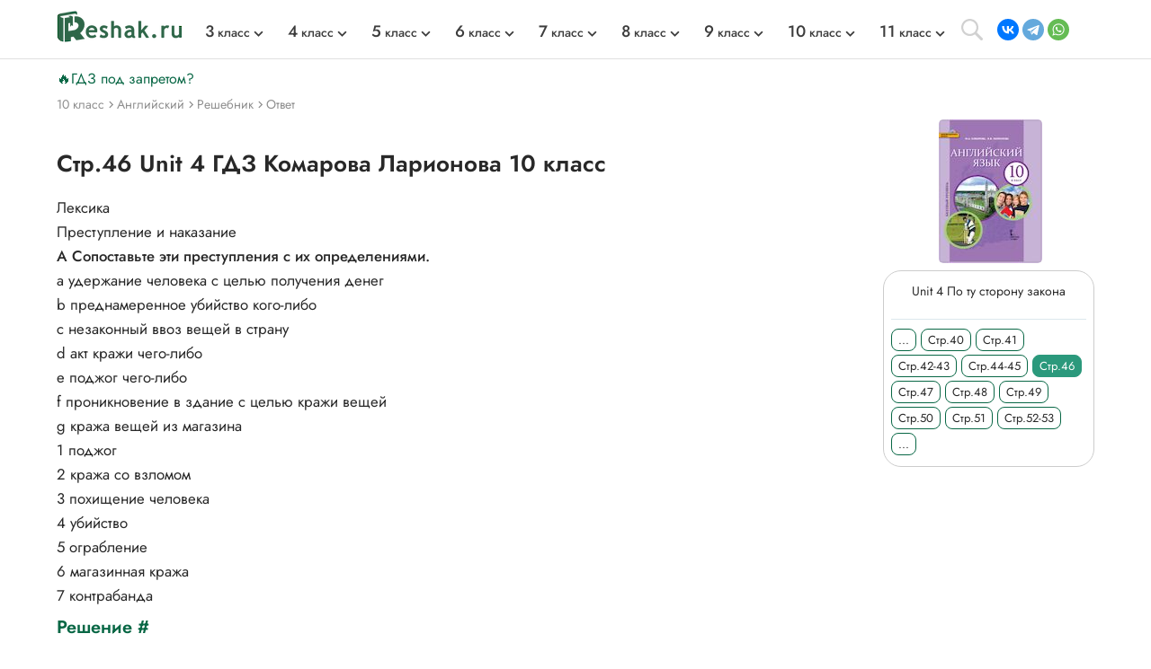

--- FILE ---
content_type: text/html; charset=cp1251
request_url: https://reshak.ru/otvet/otvet_txt.php?otvet1=/komarova10/images/46
body_size: 12873
content:
<!DOCTYPE html>
<html lang="ru">
    <head>
        <meta charset="utf-8">
        <meta name="viewport" content="width=device-width, initial-scale=1.0">
                <title>(Решено)Страница 46 Unit 4 ГДЗ Комарова 10 класс с переводом заданий и ответов</title>
        <meta name="description" content="Решение онлайн стр.46 Unit 4 ГДЗ Комарова 10 класс с переводом заданий и ответов">
        <meta name="keywords" content="English, 10 класс, Unit 4, страница 46, Комарова, Ларионова, гдз, бесплатно, онлайн, переводы текстов, решебник, английский, скачать, пояснения">
        <link rel="apple-touch-icon" sizes="180x180" href="/apple-touch-icon.png">
        <link rel="icon" type="image/png" sizes="32x32" href="/favicon-32x32.png">
        <link rel="icon" type="image/png" sizes="16x16" href="/favicon-16x16.png">
        <link rel="manifest" href="/site.webmanifest">
        <link rel="mask-icon" href="/safari-pinned-tab.svg" color="#5bbad5">
        <meta name="msapplication-TileColor" content="#da532c">
        <meta name="theme-color" content="#ffffff">
        <meta name="apple-itunes-app" content="app-id=1580574606">
        <meta property="og:image" content="https://reshak.ru/pic/tag/komarova10.jpg"/>
        <link rel="image_src" href="https://reshak.ru/pic/tag/komarova10.jpg" />
        <link rel="canonical" href="https://reshak.ru/otvet/otvet_txt.php?otvet1=/komarova10/images/46">        <!--[if IE]> 
        <script> 
        document.createElement("article"); 
        document.createElement("footer"); 
        document.createElement("header"); 
        document.createElement("section"); 
        document.createElement("aside"); 
        document.createElement("nav"); 
        document.createElement("main"); 
        </script> 
        <![endif]-->
        <link rel="stylesheet" href="/otvet/template/css/swiper-bundle.min.css">
        <link href="/otvet/template/css/style.css" rel="stylesheet">
        <style>.extremum-slide span {font-size: 14px; margin-top: 10px;} .razdel {margin-bottom: 10px;} .contentlist, .extremum-click {width: 235px;}</style>        <script>
          (function(i,s,o,g,r,a,m){i['GoogleAnalyticsObject']=r;i[r]=i[r]||function(){
          (i[r].q=i[r].q||[]).push(arguments)},i[r].l=1*new Date();a=s.createElement(o),
          m=s.getElementsByTagName(o)[0];a.async=1;a.src=g;m.parentNode.insertBefore(a,m)
          })(window,document,'script','//www.google-analytics.com/analytics.js','ga');

          ga('create', 'UA-46321761-2', 'auto');
          ga('send', 'pageview');
        </script>

                <script>window.yaContextCb = window.yaContextCb || [] </script> 
        <script async src="https://yandex.ru/ads/system/context.js" async></script>
        <script async src="https://cdn.digitalcaramel.com/caramel.js"></script>
                             <!-- Yandex.RTB --> <script>window.yaContextCb=window.yaContextCb||[]</script> <script src='https://yandex.ru/ads/system/context.js' async></script><script>window.yaContextCb.push(()=>{ Ya.Context.AdvManager.render({ type: 'floorAd', blockId: 'R-A-1963960-63', 'platform': 'desktop'}) })</script>        </head>

<body>
    <div class="page">
                			            <script src="https://code.jquery.com/jquery-3.4.1.min.js" integrity="sha256-CSXorXvZcTkaix6Yvo6HppcZGetbYMGWSFlBw8HfCJo=" crossorigin="anonymous"></script>
        <header style="min-height: 58px;">
								<div class="topline wrapper flexbox">
					<a href="/" class="topline-logo">
						<img src="/otvet/template/img/logo.png" alt="Главная страница reshak.ru"  width="140" height="35">
					</a>
					<nav class="topmenu flex-1">
						<div class="mobile-menu-title">ГДЗ</div>
						<div class="mobile-menu-close"></div>
						<ul class="nav-class flexbox">
															<li>
									<a href="/tag/3klass.html"><span class="big-number">3</span> класс</a>
									<span></span>
									<div class="topmenu-dropdown">
										<ul class="nav-subject">
																																			<li>
													<a href="/tag/3klass_eng.html" tile="ГДЗ Английский 3 класс">Английский</a>
												</li>
																																															<li>
													<a href="/tag/3klass_math.html" tile="ГДЗ Математика 3 класс">Математика</a>
												</li>
																																																																																													<li>
													<a href="/tag/3klass_rus.html" tile="ГДЗ Русский 3 класс">Русский</a>
												</li>
																																																																																																																																																																																																																<li>
													<a href="/tag/3klass_mir.html" tile="ГДЗ Окружающий мир 3 класс">Окружающий мир</a>
												</li>
																																																																						<li>
													<a href="/tag/3klass_chtenie.html" tile="ГДЗ Литературное чтение 3 класс">Литературное чтение</a>
												</li>
																																	</ul>
									</div>
								</li>
															<li>
									<a href="/tag/4klass.html"><span class="big-number">4</span> класс</a>
									<span></span>
									<div class="topmenu-dropdown">
										<ul class="nav-subject">
																																			<li>
													<a href="/tag/4klass_eng.html" tile="ГДЗ Английский 4 класс">Английский</a>
												</li>
																																															<li>
													<a href="/tag/4klass_math.html" tile="ГДЗ Математика 4 класс">Математика</a>
												</li>
																																																																																													<li>
													<a href="/tag/4klass_rus.html" tile="ГДЗ Русский 4 класс">Русский</a>
												</li>
																																																																																																																																																																																																																<li>
													<a href="/tag/4klass_mir.html" tile="ГДЗ Окружающий мир 4 класс">Окружающий мир</a>
												</li>
																																																																						<li>
													<a href="/tag/4klass_chtenie.html" tile="ГДЗ Литературное чтение 4 класс">Литературное чтение</a>
												</li>
																																	</ul>
									</div>
								</li>
															<li>
									<a href="/tag/5klass.html"><span class="big-number">5</span> класс</a>
									<span></span>
									<div class="topmenu-dropdown">
										<ul class="nav-subject">
																																			<li>
													<a href="/tag/5klass_eng.html" tile="ГДЗ Английский 5 класс">Английский</a>
												</li>
																																															<li>
													<a href="/tag/5klass_math.html" tile="ГДЗ Математика 5 класс">Математика</a>
												</li>
																																																																																													<li>
													<a href="/tag/5klass_rus.html" tile="ГДЗ Русский 5 класс">Русский</a>
												</li>
																																																																																													<li>
													<a href="/tag/5klass_istoria.html" tile="ГДЗ История 5 класс">История</a>
												</li>
																																															<li>
													<a href="/tag/5klass_bio.html" tile="ГДЗ Биология 5 класс">Биология</a>
												</li>
																																															<li>
													<a href="/tag/5klass_geograph.html" tile="ГДЗ География 5 класс">География</a>
												</li>
																																															<li>
													<a href="/tag/5klass_inf.html" tile="ГДЗ Информатика 5 класс">Информатика</a>
												</li>
																																															<li>
													<a href="/tag/5klass_obshestvo.html" tile="ГДЗ Общество 5 класс">Общество</a>
												</li>
																																																																						<li>
													<a href="/tag/5klass_literatura.html" tile="ГДЗ Литература 5 класс">Литература</a>
												</li>
																																																								</ul>
									</div>
								</li>
															<li>
									<a href="/tag/6klass.html"><span class="big-number">6</span> класс</a>
									<span></span>
									<div class="topmenu-dropdown">
										<ul class="nav-subject">
																																			<li>
													<a href="/tag/6klass_eng.html" tile="ГДЗ Английский 6 класс">Английский</a>
												</li>
																																															<li>
													<a href="/tag/6klass_math.html" tile="ГДЗ Математика 6 класс">Математика</a>
												</li>
																																																																																													<li>
													<a href="/tag/6klass_rus.html" tile="ГДЗ Русский 6 класс">Русский</a>
												</li>
																																																																																													<li>
													<a href="/tag/6klass_istoria.html" tile="ГДЗ История 6 класс">История</a>
												</li>
																																															<li>
													<a href="/tag/6klass_bio.html" tile="ГДЗ Биология 6 класс">Биология</a>
												</li>
																																															<li>
													<a href="/tag/6klass_geograph.html" tile="ГДЗ География 6 класс">География</a>
												</li>
																																															<li>
													<a href="/tag/6klass_inf.html" tile="ГДЗ Информатика 6 класс">Информатика</a>
												</li>
																																															<li>
													<a href="/tag/6klass_obshestvo.html" tile="ГДЗ Общество 6 класс">Общество</a>
												</li>
																																																																						<li>
													<a href="/tag/6klass_literatura.html" tile="ГДЗ Литература 6 класс">Литература</a>
												</li>
																																																								</ul>
									</div>
								</li>
															<li>
									<a href="/tag/7klass.html"><span class="big-number">7</span> класс</a>
									<span></span>
									<div class="topmenu-dropdown">
										<ul class="nav-subject">
																																			<li>
													<a href="/tag/7klass_eng.html" tile="ГДЗ Английский 7 класс">Английский</a>
												</li>
																																																																						<li>
													<a href="/tag/7klass_alg.html" tile="ГДЗ Алгебра 7 класс">Алгебра</a>
												</li>
																																															<li>
													<a href="/tag/7klass_geo.html" tile="ГДЗ Геометрия 7 класс">Геометрия</a>
												</li>
																																															<li>
													<a href="/tag/7klass_rus.html" tile="ГДЗ Русский 7 класс">Русский</a>
												</li>
																																															<li>
													<a href="/tag/7klass_fiz.html" tile="ГДЗ Физика 7 класс">Физика</a>
												</li>
																																															<li>
													<a href="/tag/7klass_him.html" tile="ГДЗ Химия 7 класс">Химия</a>
												</li>
																																															<li>
													<a href="/tag/7klass_istoria.html" tile="ГДЗ История 7 класс">История</a>
												</li>
																																															<li>
													<a href="/tag/7klass_bio.html" tile="ГДЗ Биология 7 класс">Биология</a>
												</li>
																																															<li>
													<a href="/tag/7klass_geograph.html" tile="ГДЗ География 7 класс">География</a>
												</li>
																																															<li>
													<a href="/tag/7klass_inf.html" tile="ГДЗ Информатика 7 класс">Информатика</a>
												</li>
																																															<li>
													<a href="/tag/7klass_obshestvo.html" tile="ГДЗ Общество 7 класс">Общество</a>
												</li>
																																																																						<li>
													<a href="/tag/7klass_literatura.html" tile="ГДЗ Литература 7 класс">Литература</a>
												</li>
																																																								</ul>
									</div>
								</li>
															<li>
									<a href="/tag/8klass.html"><span class="big-number">8</span> класс</a>
									<span></span>
									<div class="topmenu-dropdown">
										<ul class="nav-subject">
																																			<li>
													<a href="/tag/8klass_eng.html" tile="ГДЗ Английский 8 класс">Английский</a>
												</li>
																																																																						<li>
													<a href="/tag/8klass_alg.html" tile="ГДЗ Алгебра 8 класс">Алгебра</a>
												</li>
																																															<li>
													<a href="/tag/8klass_geo.html" tile="ГДЗ Геометрия 8 класс">Геометрия</a>
												</li>
																																															<li>
													<a href="/tag/8klass_rus.html" tile="ГДЗ Русский 8 класс">Русский</a>
												</li>
																																															<li>
													<a href="/tag/8klass_fiz.html" tile="ГДЗ Физика 8 класс">Физика</a>
												</li>
																																															<li>
													<a href="/tag/8klass_him.html" tile="ГДЗ Химия 8 класс">Химия</a>
												</li>
																																															<li>
													<a href="/tag/8klass_istoria.html" tile="ГДЗ История 8 класс">История</a>
												</li>
																																															<li>
													<a href="/tag/8klass_bio.html" tile="ГДЗ Биология 8 класс">Биология</a>
												</li>
																																															<li>
													<a href="/tag/8klass_geograph.html" tile="ГДЗ География 8 класс">География</a>
												</li>
																																															<li>
													<a href="/tag/8klass_inf.html" tile="ГДЗ Информатика 8 класс">Информатика</a>
												</li>
																																															<li>
													<a href="/tag/8klass_obshestvo.html" tile="ГДЗ Общество 8 класс">Общество</a>
												</li>
																																																																						<li>
													<a href="/tag/8klass_literatura.html" tile="ГДЗ Литература 8 класс">Литература</a>
												</li>
																																																								</ul>
									</div>
								</li>
															<li>
									<a href="/tag/9klass.html"><span class="big-number">9</span> класс</a>
									<span></span>
									<div class="topmenu-dropdown">
										<ul class="nav-subject">
																																			<li>
													<a href="/tag/9klass_eng.html" tile="ГДЗ Английский 9 класс">Английский</a>
												</li>
																																																																						<li>
													<a href="/tag/9klass_alg.html" tile="ГДЗ Алгебра 9 класс">Алгебра</a>
												</li>
																																															<li>
													<a href="/tag/9klass_geo.html" tile="ГДЗ Геометрия 9 класс">Геометрия</a>
												</li>
																																															<li>
													<a href="/tag/9klass_rus.html" tile="ГДЗ Русский 9 класс">Русский</a>
												</li>
																																															<li>
													<a href="/tag/9klass_fiz.html" tile="ГДЗ Физика 9 класс">Физика</a>
												</li>
																																															<li>
													<a href="/tag/9klass_him.html" tile="ГДЗ Химия 9 класс">Химия</a>
												</li>
																																															<li>
													<a href="/tag/9klass_istoria.html" tile="ГДЗ История 9 класс">История</a>
												</li>
																																															<li>
													<a href="/tag/9klass_bio.html" tile="ГДЗ Биология 9 класс">Биология</a>
												</li>
																																															<li>
													<a href="/tag/9klass_geograph.html" tile="ГДЗ География 9 класс">География</a>
												</li>
																																															<li>
													<a href="/tag/9klass_inf.html" tile="ГДЗ Информатика 9 класс">Информатика</a>
												</li>
																																															<li>
													<a href="/tag/9klass_obshestvo.html" tile="ГДЗ Общество 9 класс">Общество</a>
												</li>
																																																																						<li>
													<a href="/tag/9klass_literatura.html" tile="ГДЗ Литература 9 класс">Литература</a>
												</li>
																																																								</ul>
									</div>
								</li>
															<li>
									<a href="/tag/10klass.html"><span class="big-number">10</span> класс</a>
									<span></span>
									<div class="topmenu-dropdown">
										<ul class="nav-subject">
																																			<li>
													<a href="/tag/10klass_eng.html" tile="ГДЗ Английский 10 класс">Английский</a>
												</li>
																																																																						<li>
													<a href="/tag/10klass_alg.html" tile="ГДЗ Алгебра 10 класс">Алгебра</a>
												</li>
																																															<li>
													<a href="/tag/10klass_geo.html" tile="ГДЗ Геометрия 10 класс">Геометрия</a>
												</li>
																																															<li>
													<a href="/tag/10klass_rus.html" tile="ГДЗ Русский 10 класс">Русский</a>
												</li>
																																															<li>
													<a href="/tag/10klass_fiz.html" tile="ГДЗ Физика 10 класс">Физика</a>
												</li>
																																															<li>
													<a href="/tag/10klass_him.html" tile="ГДЗ Химия 10 класс">Химия</a>
												</li>
																																															<li>
													<a href="/tag/10klass_istoria.html" tile="ГДЗ История 10 класс">История</a>
												</li>
																																															<li>
													<a href="/tag/10klass_bio.html" tile="ГДЗ Биология 10 класс">Биология</a>
												</li>
																																															<li>
													<a href="/tag/10klass_geograph.html" tile="ГДЗ География 10 класс">География</a>
												</li>
																																															<li>
													<a href="/tag/10klass_inf.html" tile="ГДЗ Информатика 10 класс">Информатика</a>
												</li>
																																															<li>
													<a href="/tag/10klass_obshestvo.html" tile="ГДЗ Общество 10 класс">Общество</a>
												</li>
																																																																						<li>
													<a href="/tag/10klass_literatura.html" tile="ГДЗ Литература 10 класс">Литература</a>
												</li>
																																																								</ul>
									</div>
								</li>
															<li>
									<a href="/tag/11klass.html"><span class="big-number">11</span> класс</a>
									<span></span>
									<div class="topmenu-dropdown">
										<ul class="nav-subject">
																																			<li>
													<a href="/tag/11klass_eng.html" tile="ГДЗ Английский 11 класс">Английский</a>
												</li>
																																																																						<li>
													<a href="/tag/11klass_alg.html" tile="ГДЗ Алгебра 11 класс">Алгебра</a>
												</li>
																																															<li>
													<a href="/tag/11klass_geo.html" tile="ГДЗ Геометрия 11 класс">Геометрия</a>
												</li>
																																															<li>
													<a href="/tag/11klass_rus.html" tile="ГДЗ Русский 11 класс">Русский</a>
												</li>
																																															<li>
													<a href="/tag/11klass_fiz.html" tile="ГДЗ Физика 11 класс">Физика</a>
												</li>
																																															<li>
													<a href="/tag/11klass_him.html" tile="ГДЗ Химия 11 класс">Химия</a>
												</li>
																																															<li>
													<a href="/tag/11klass_istoria.html" tile="ГДЗ История 11 класс">История</a>
												</li>
																																															<li>
													<a href="/tag/11klass_bio.html" tile="ГДЗ Биология 11 класс">Биология</a>
												</li>
																																															<li>
													<a href="/tag/11klass_geograph.html" tile="ГДЗ География 11 класс">География</a>
												</li>
																																															<li>
													<a href="/tag/11klass_inf.html" tile="ГДЗ Информатика 11 класс">Информатика</a>
												</li>
																																															<li>
													<a href="/tag/11klass_obshestvo.html" tile="ГДЗ Общество 11 класс">Общество</a>
												</li>
																																																																						<li>
													<a href="/tag/11klass_literatura.html" tile="ГДЗ Литература 11 класс">Литература</a>
												</li>
																																																								</ul>
									</div>
								</li>
													</ul>
					</nav>
					<div class="search-open"></div>
					<address class="topline-address flexbox">
						<script src="https://yastatic.net/share2/share.js" async></script><div class="ya-share2" data-curtain data-shape="round" data-limit="3" data-services="vkontakte,telegram,whatsapp" data-lang="en" style="min-width: 108px; margin: 0; min-height: 24px;></div>					</address>
					<div class="gamburger"></div>
				</div>
				<div class="topline-search wrapper">
					<style>
						#ya-site-form0 .ya-site-form__submit_type_image {
							background: url(/otvet/template/img/search.svg) center/16px no-repeat;
						}
						#ya-site-form0 .ya-site-form__input-text {
							border: none;
						}
					</style>
					<div class="ya-site-form ya-site-form_inited_no" data-bem="{&quot;action&quot;:&quot;https://reshak.ru/search.html&quot;,&quot;arrow&quot;:false,&quot;bg&quot;:&quot;transparent&quot;,&quot;fontsize&quot;:14,&quot;fg&quot;:&quot;#000000&quot;,&quot;language&quot;:&quot;ru&quot;,&quot;logo&quot;:&quot;rb&quot;,&quot;publicname&quot;:&quot;Yandex Site Search #1217609&quot;,&quot;suggest&quot;:true,&quot;target&quot;:&quot;_blank&quot;,&quot;tld&quot;:&quot;ru&quot;,&quot;type&quot;:3,&quot;usebigdictionary&quot;:false,&quot;searchid&quot;:1217609,&quot;input_fg&quot;:&quot;#5a5757&quot;,&quot;input_bg&quot;:&quot;#ffffff&quot;,&quot;input_fontStyle&quot;:&quot;normal&quot;,&quot;input_fontWeight&quot;:&quot;normal&quot;,&quot;input_placeholder&quot;:&quot;Найти решение&quot;,&quot;input_placeholderColor&quot;:&quot;#e0e0e0&quot;,&quot;input_borderColor&quot;:&quot;#e0e0e0&quot;}">
						<form class="flexbox wrapper" action="https://yandex.ru/search/site/" method="get" target="_blank" accept-charset="utf-8">
							<input type="hidden" name="searchid" value="1217609"/>
							<input type="hidden" name="l10n" value="ru"/>
							<input type="hidden" name="reqenc" value=""/>
							<input class="topline-search-input" type="search" name="text" value=""/>
							<input class="topline-search-btn" type="submit" value="Найти"/>
						</form>
					</div>
					<style type="text/css">.ya-page_js_yes .ya-site-form_inited_no { display: none; }</style>
				<script type="text/javascript">(function(w,d,c){var s=d.createElement('script'),h=d.getElementsByTagName('script')[0],e=d.documentElement;if((' '+e.className+' ').indexOf(' ya-page_js_yes ')===-1){e.className+=' ya-page_js_yes';}s.type='text/javascript';s.async=true;s.charset='utf-8';s.src=(d.location.protocol==='https:'?'https:':'http:')+'//site.yandex.net/v2.0/js/all.js';h.parentNode.insertBefore(s,h);(w[c]||(w[c]=[])).push(function(){Ya.Site.Form.init()})})(window,document,'yandex_site_callbacks');</script>
				</div>
				<div class="mobile-menu-bg"></div>
				<div class="mobile-menu-container"></div>
			</header>
						
			
        <main class="main">
            <div class="wrapper">
                <div style="padding-top: 10px;"><a href="/zapret_gdz.html" style="color: #086745; text-decoration: none;">&#128293;ГДЗ под запретом?</a></div><style>.vsep {padding-top: 5px;}</style>                <div class="vsep">
                    <div class="breadcrumbs" style="min-height: 29px;">
                        <nav class="breadcrumbs">
                          <li itemprop="itemListElement" itemscope itemtype="https://schema.org/ListItem"> <a href="/tag/10klass.html" title="Решебники 10 класс" itemprop="item"> <span itemprop="name" class="firstli">10 класс</span> <meta itemprop="position" content="0"> </a></li>                          <li itemprop="itemListElement" itemscope itemtype="https://schema.org/ListItem"> <a href="/tag/10klass_eng.html" title="Решебники по английскому 10 класс" itemprop="item"> <span itemprop="name">Английский</span> <meta itemprop="position" content="1"> </a></li>                          <li itemprop="itemListElement" itemscope itemtype="https://schema.org/ListItem"> <a href="/komarova10/index.html" title="Главная страница решебника" itemprop="item"> <span itemprop="name">Решебник</span> <meta itemprop="position" content="2"> </a> </li>                          <li itemprop="itemListElement" itemscope itemtype="https://schema.org/ListItem"> <a href="/otvet/otvet_txt.php?otvet1=/komarova10/images/46" title="Ответ" itemprop="item"> <span itemprop="name">Ответ</span> <meta itemprop="position" content="3"> </a> </li>                        </nav>
                    </div>
                    <article class="lcol" style="min-height: 100px;font-size: 105%;">
                        <h1 class="titleh1">
                            Стр.46 Unit 4 ГДЗ Комарова Ларионова 10 класс                        </h1>
                        <div class="mainInfo">
                                                        <div>Лексика</div><div>Преступление и наказание</div><div><b>A Сопоставьте эти преступления с их определениями.</b></div><div>a удержание человека с целью получения денег</div><div>b преднамеренное убийство кого-либо</div><div>c незаконный ввоз вещей в страну</div><div>d акт кражи чего-либо</div><div>e поджог чего-либо</div><div>f проникновение в здание с целью кражи вещей</div><div>g кража вещей из магазина</div><div>1 поджог</div><div>2 кража со взломом</div><div>3 похищение человека</div><div>4 убийство</div><div>5 ограбление</div><div>6 магазинная кража</div><div>7 контрабанда</div><h2 class="small_margin titleh2">Решение #</h2><div>1 e</div><div>2 f</div><div>3 a</div><div>4 b</div><div>5 d</div><div>6 g</div><div>7 c</div><br><div><b>В Как мы называем людей, совершающих эти преступления? Срисуйте таблицу и напишите слова.</b></div><h2 class="small_margin titleh2">Решение #</h2><div>2 arsonist (поджигатель)</div><div>3 burglar (взломщик)</div><div>4 kidnapper (похититель)</div><div>5 robber (грабитель)</div><div>6 shoplifter (магазинный вор)</div><div>7 smuggler (контрабандист)</div><br><div><b>С Завершите предложения словами из Задания В.</b></div><div>1 <span class="punktir">Похититель</span> потребовал выкуп в размере 1 000 000 фунтов стерлингов, чтобы отпустить богатого человека на свободу.</div><div>2 Полиция подозревает, что пожар – дело рук <span class="punktir">поджигателя</span>.</div><div>3 <span class="punktir">Кража со взломом</span>, должно быть, произошла между 10 и 11 часами вечера, когда никого не было дома.</div><div>4 <span class="punktir">Магазинный вор</span> украл более 20 компакт-дисков, которые он спрятал под рубашкой.</div><div>5 Они заподозрили, что он <span class="punktir">контрабандист</span>, потому что он летал в Амстердам и обратно через день с запертым портфелем.</div><h2 class="small_margin titleh2">Решение #</h2><div>1 kidnapper (Похититель)</div><div>2 arsonist (поджигателя)</div><div>3 burglary/robbery (Кража со взломом)</div><div>4 shoplifter (Магазинный вор)</div><div>5 smuggler (контрабандист)</div><br><div><b>D Прочитайте эти примеры. Затем выберите правильный ответ.</b></div><div>Воры украли ценную картину из музея.</div><div>Полиция арестовала преступника сразу после того, как он ограбил магазин.</div><div>1 Мы используем слово <span class="punktir">steal</span> (украсть) для обозначения предмета, который забрал вор.</div><div>2 Мы используем <span class="punktir">rob</span> (ограбить) применительно к человеку или месту, которые стали жертвой грабителя.</div><h2 class="small_margin titleh2">Решение #</h2><div>1 steal (украсть)</div><div>2 rob (ограбить)</div><br><div><b>Е Выберите правильное слово.</b></div><div>1 Полиция сообщила, что несколькими часами ранее он <span class="punktir">ограбил</span> мужчину.</div><div>2 Его обвинили в <span class="punktir">краже</span> женской сумки.</div><div>3 Их подозревали в <span class="punktir">ограблении</span> банка.</div><div>4 Полиция сейчас нашла <span class="punktir">украденный</span> автомобиль.</div><h2 class="small_margin titleh2">Решение #</h2><div>1 robbed (ограбил)</div><div>2 stealing (краже)</div><div>3 robbing (ограблении)</div><div>4 stolen (украденный)</div><br><div>Фразовые глаголы</div><div><b>F Выделите фразовые глаголы жирным шрифтом в соответствии с их значениями.</b></div><div>1 Он украл драгоценности и <span class="punktir">скрылся</span> с ними, потому что полиция не смогла его найти.</div><div>2 Она была арестована за кражу в магазине, но <span class="punktir">отделалась</span> небольшим штрафом.</div><div>3 Его признали виновным и <span class="punktir">посадили за решетку</span> на пять лет.</div><div>4 Полиция <span class="punktir">отпустила</span> его, потому что это был первый раз, когда он попал в неприятности.</div><div>5 Они съели все, что могли, а затем <span class="punktir">сбежали</span>, не заплатив.</div><div>6 Работник <span class="punktir">сбежал со</span> всеми деньгами, которые они хранили в офисе.</div><div>а легкое наказание</div><div>b уходить быстро</div><div>c уйти и забрать что-нибудь с собой</div><div>d сделать что-то плохое и не попасться</div><div>e не наказывать за что-то</div><div>f отправиться в тюрьму</div><div style='padding: 15px 0; max-width: 800px;'><div id='yandex_rtb_R-A-1963960-59'></div> <script>window.yaContextCb.push(()=>{ Ya.Context.AdvManager.render({ renderTo: 'yandex_rtb_R-A-1963960-59', blockId: 'R-A-1963960-59' }) })</script></div><h2 class="small_margin titleh2">Решение #</h2><div>1 d</div><div>2 a</div><div>3 f</div><div>4 e</div><div>5 b</div><div>6 c</div><br><div><b>Подготовьте 2-минутный монолог о преступлениях.</b></div><div>Не забудьте сказать:</div><div>• какие преступления являются наиболее / наименее тяжкие там, где вы живете</div><div>• высок ли уровень преступности там, где вы живете, и почему / почему нет</div><div>• что следует сделать для снижения преступности в вашей стране</div><div>• хотели бы вы стать офицером полиции и почему / почему нет</div><h2 class="small_margin titleh2">Решение #</h2><div>Today, I’d like to discuss the issue of crimes in Russia, specifically in Saint Petersburg.</div><div>In Saint Petersburg, like in many cities, various crimes occur. Common ones include theft, vandalism, and occasionally more serious offenses such as assault or robbery. Fortunately, the city is generally safe, with violent crimes being less frequent compared to some other places.</div><div>The crime rate in Saint Petersburg is not exceptionally high, but it exists. Factors contributing to this include economic disparities, unemployment, and substance abuse issues. To decrease crime, addressing these root causes is crucial. Implementing social programs, providing educational opportunities, and enhancing community policing efforts could contribute to making our city safer.</div><div>As for me, I don’t aspire to become a police officer. However, I appreciate the importance of law enforcement in maintaining order. I believe in addressing the societal issues that lead to crime and fostering a sense of community, which can be effective in reducing criminal activities. By working together, we can create an environment where everyone feels safe and secure.</div><br><div>Сегодня я хотел бы обсудить проблему преступности в России, в частности в Санкт-Петербурге.</div><div>В Санкт-Петербурге, как и во многих городах, происходят различные преступления. Распространенные из них включают кражи, вандализм, а иногда и более серьезные правонарушения, такие как нападение или грабеж. К счастью, город в целом безопасен, и насильственные преступления совершаются реже по сравнению с некоторыми другими местами.</div><div>Уровень преступности в Санкт-Петербурге не является исключительно высоким, но он существует. Факторы, способствующие этому, включают экономическое неравенство, безработицу и проблемы злоупотребления психоактивными веществами. Для снижения преступности крайне важно устранить эти причины в корне. Реализация социальных программ, предоставление образовательных возможностей и активизация усилий местной полиции могли бы способствовать повышению безопасности нашего города.</div><div>Что касается меня, я не стремлюсь стать офицером полиции. Однако я ценю важность правоохранительных органов в поддержании порядка. Я верю в решение социальных проблем, которые приводят к преступности, и воспитание чувства общности, что может быть эффективным в снижении преступной активности. Работая вместе, мы можем создать среду, в которой каждый будет чувствовать себя в безопасности.</div>                                </div>
                                <div style='padding: 15px 0; max-width: 800px;'><div id='yandex_rtb_R-A-1963960-55'></div> <script>window.yaContextCb.push(()=>{ Ya.Context.AdvManager.render({ renderTo: 'yandex_rtb_R-A-1963960-55', blockId: 'R-A-1963960-55' }) })</script></div>                                <div class="text_zad">
                                                                            <div>Приведем выдержку из задания из учебника Комарова, Ларионова 10 класс, Русское слово:</div>
                                        <div>Vocabulary</div><div>Crime and punishment</div><div>A Match these crimes with their definitions.</div><div>a making someone a prisoner in order to get money</div><div>b killing someone deliberately </div><div>c taking things into a country illegally </div><div>d the act of stealing something</div><div>e setting fire to something </div><div>f breaking into a building in order to steal things </div><div>g stealing things from a shop</div><div>1 arson</div><div>2 burglary</div><div>3 kidnapping</div><div>4 murder</div><div>5 robbery</div><div>6 shoplifting</div><div>7 smuggling</div><br><div>В What do we call the people who commit these crimes? Copy the table and write the words.</div><br><div>C Complete the sentences with the words from exercise B.</div><div>1 The demanded a ransom of 1 000000 pounds to let the wealthy man go free.</div><div>2 The police suspect the fire is the work of a(n).</div><div>3 The must has taken place between 10 and 11 pm. when no one was homo.</div><div>4 The had stolen more than 20 CDs. which he had hidden under his shirt.</div><div>5 They suspected he was a(n) because he flew to Amsterdam and back every other day. carrying a locked briefcase.</div><br><div>D Read these examples. Then choose the correct answer.</div><div>Thieves stole a valuable painting from the museum.</div><div>Police arrested the criminal just after he had robbed the shop.</div><div>1 We use steal / rob with the object that a thief has taken.</div><div>2 We use steal / rob with the person or place that was the victim of the robber.</div><br><div>E Choose the correct word.</div><div>1 The police said he had robbed / stolen a man a few hours earlier.</div><div>2 He was accused of robbing / stealing a woman's bag.</div><div>3 They were suspected of robbing / stealing a bank.</div><div>4 The police have now found the robbed / stolen car.</div><br><div>Phrasal verbs</div><div>F Match the phrasal verbs in bold with their meanings.</div><div>He stole the jewels and got away v/ith it because the police couldn't find him.</div><div>She was arrested for shoplifting, but got off with a small fine.</div><div>He was found guilty and locked up for five years.</div><div>The police let him off because it was the first time he'd got into trouble.</div><div>They ate all they could and then made off without paying.</div><div>The clerk ran off with all the money they kept in the office.</div><div>a punish lightly </div><div>b leaves quickly</div><div>c leave and take something with you </div><div>d do something wrong and not get caught </div><div>e not be punished for something </div><div>f be sent to prison</div>                                        <div><noindex>*Цитирирование части задания со ссылкой на учебник производится исключительно в учебных целях для лучшего понимания разбора решения задания.</noindex></div>
                                                                    </div>
                                <nav align="center" class="article-buttons flexbox"><a class="button_num" href=/otvet/otvet_txt.php?otvet1=/komarova10/images/44-45>« Предыдущий ответ</a><a class="button_num" href=/otvet/otvet_txt.php?otvet1=/komarova10/images/47>Следующий ответ »</a></nav>                                                                    <!-- Блок с похожими решебниками по HashTag -->

<!-- Блок популярные решебники (список) -->
<div class="inner-clas-group-box">
    <section class="index-class-group">
        <h4 class="titleh4">
        	            Популярные решебники 10 класс
            				        <a href="/tag/10klass.html" class="readmore">
			            Все решебники
			        </a>
		                            </h4>
        <div class="main_gdz-slider swiper-container">
            <div class="main_gdz swiper-wrapper">
                
                                                              <div class="main_gdz-div swiper-slide">
                            <a href="/reshebniki/ximiya/10/rudsitis_old/index.html">
                                <div class="tags_main-img">
                                    <img class="lazyload" data-src="/pic/tag/rudz10.jpg" alt="ГДЗ Рудзитис 10 класс" title="ГДЗ Рудзитис 10 класс" width="115" height="160">
                                                                            <div class="bookYear" title="Учебник 2012 года">2012</div>
                                                                  </div>
                                <div class="main_gdz-title">
                                    <div class="subject">
                                        Рудзитис                                                                            </div>
                                    <div class="author">
                                        Рудзитис, Фельдман                                    </div>
                                </div>
                            </a>
                        </div>
                                                                                    <div class="main_gdz-div swiper-slide">
                            <a href="/reshebniki/russkijazik/10-11/babayceva/index.html">
                                <div class="tags_main-img">
                                    <img class="lazyload" data-src="/pic/tag/babayceva10-11.jpg" alt="ГДЗ Бабайцева 10-11 класс 10-11 класс" title="ГДЗ Бабайцева 10-11 класс 10-11 класс" width="115" height="160">
                                                                    </div>
                                <div class="main_gdz-title">
                                    <div class="subject">
                                        Бабайцева 10-11 класс                                                                            </div>
                                    <div class="author">
                                        Бабайцева                                    </div>
                                </div>
                            </a>
                        </div>
                                                                                    <div class="main_gdz-div swiper-slide">
                            <a href="/reshebniki/algebra/10/bunimovich/index.html">
                                <div class="tags_main-img">
                                    <img class="lazyload" data-src="/pic/tag/bunimovich10.jpg" alt="ГДЗ Бунимович 10 класс" title="ГДЗ Бунимович 10 класс" width="115" height="160">
                                                                            <div class="bookYear" title="Учебник 2024 года">2024</div>
                                                                  </div>
                                <div class="main_gdz-title">
                                    <div class="subject">
                                        Бунимович                                                                            </div>
                                    <div class="author">
                                        Бунимович, Булычев                                    </div>
                                </div>
                            </a>
                        </div>
                                                                                    <div class="main_gdz-div swiper-slide">
                            <a href="/reshebniki/fizika/10/rimkevich10-11/index.php">
                                <div class="tags_main-img">
                                    <img class="lazyload" data-src="/pic/tag/rimkevich.jpg" alt="ГДЗ Рымкевич 10-11 класс 10-11 класс" title="ГДЗ Рымкевич 10-11 класс 10-11 класс" width="115" height="160">
                                                                    </div>
                                <div class="main_gdz-title">
                                    <div class="subject">
                                        Рымкевич 10-11 класс                                                                            </div>
                                    <div class="author">
                                        Рымкевич                                    </div>
                                </div>
                            </a>
                        </div>
                                                                                    <div class="main_gdz-div swiper-slide">
                            <a href="/reshebniki/istoria/10/saharov/index.html">
                                <div class="tags_main-img">
                                    <img class="lazyload" data-src="/pic/tag/saharov10.jpg" alt="ГДЗ Сахаров 10 класс" title="ГДЗ Сахаров 10 класс" width="115" height="160">
                                                                    </div>
                                <div class="main_gdz-title">
                                    <div class="subject">
                                        Сахаров                                                                            </div>
                                    <div class="author">
                                        Сахаров, Загладин                                    </div>
                                </div>
                            </a>
                        </div>
                                                                                    <div class="main_gdz-div swiper-slide">
                            <a href="/reshebniki/algebra/10/merzlyak_ugl/index.html">
                                <div class="tags_main-img">
                                    <img class="lazyload" data-src="/pic/tag/merzlyak_ugl10.jpg" alt="ГДЗ Мерзляк 10 класс" title="ГДЗ Мерзляк 10 класс" width="115" height="160">
                                                                    </div>
                                <div class="main_gdz-title">
                                    <div class="subject">
                                        Мерзляк                                        											<p class="dopName">(углубленный)</p>
										                                    </div>
                                    <div class="author">
                                        Мерзляк, Номировский, Поляков                                    </div>
                                </div>
                            </a>
                        </div>
                                                                                                                                                                                                                                                                                                                                                                                                                                                                                                                                                                                                                                                                                                                                                                                                                                                                                                                                                                                                                                                                                                                                                                                                                                                                                                                                                                                                                                                                                                                                                                                                                                                                                                                                                                                                                                </div>
        </div>
    </section>
</div>
                                        <div style="font-size: 14px; color: #8f8f8f; margin-top: 20px;">*К сожалению, временные проблемы с публикацией комментариев с мобильных устройств.</div>                    <div id="vk_comments" style="min-height: 210px;"></div>
                                        <span id="klassForStat" style="display:none">10</span>
                    <span id="idForStat" style="display:none">komarova10</span>
                    <span id="nomerForStat" style="display:none">/komarova10/images/46</span>
                    <span id="vkIdForVK" style="display:none">1101</span>
                    </noindex>
                    </article>

                    <aside class="rcol sticky">
                                                <div align="center">
                            <a href="/komarova10/index.html" title="Перейти на главную страницу решебника">
                                <div class="rcol_main-img">
                                    <img src="https://reshak.ru/pic/tag/komarova10.jpg" alt="Изображение учебника">
                                                                    </div>
                            </a>
                        </div>
                        <div class="navigation_sidebar"> 
                            <div class="sidebar-buttons flexbox">
                                <div id="extremum-slide-menu"> 
                                    <div class="contentlist">
                                        <ul id="slidemenu" class="reset"> 
                                            <div class="opened">
                                                <div class="extremum-click" style='font-size:14px; display: table-cell; vertical-align: middle; height: 45px; text-align:center;'>
                                                    Unit 4 По ту сторону закона 
                                                </div>
                                                <div class="extremum-slide">
                                                <hr style='padding-bottom: 10px;'>
                                                <div class="partContent"><a href=/komarova10/index.html>...</a>  
<a href="/otvet/otvet_txt.php?otvet1=/komarova10/images/40">Стр.40</a> 
<a href="/otvet/otvet_txt.php?otvet1=/komarova10/images/41">Стр.41</a> 
<a href="/otvet/otvet_txt.php?otvet1=/komarova10/images/42-43">Стр.42-43</a> 


<a href="/otvet/otvet_txt.php?otvet1=/komarova10/images/44-45">Стр.44-45</a> 
<a href="/otvet/otvet_txt.php?otvet1=/komarova10/images/46" id="active">Стр.46</a> 
<a href="/otvet/otvet_txt.php?otvet1=/komarova10/images/47">Стр.47</a> 
<a href="/otvet/otvet_txt.php?otvet1=/komarova10/images/48">Стр.48</a> 
<a href="/otvet/otvet_txt.php?otvet1=/komarova10/images/49">Стр.49</a> 
<a href="/otvet/otvet_txt.php?otvet1=/komarova10/images/50">Стр.50</a> 
<a href="/otvet/otvet_txt.php?otvet1=/komarova10/images/51">Стр.51</a> 
<a href="/otvet/otvet_txt.php?otvet1=/komarova10/images/52-53">Стр.52-53</a> <a href=/komarova10/index.html>...</a></div>                                                </div>
                                            </div>
                                        </ul>
                                    </div>
                                </div>
                            </div>
                            <div style='max-width: 250px; padding-top: 20px;'><div id='yandex_rtb_R-A-1963960-13'></div> <script>window.yaContextCb.push(()=>{ Ya.Context.AdvManager.render({ renderTo: 'yandex_rtb_R-A-1963960-13', blockId: 'R-A-1963960-13' }) })</script> </div>                        </div>
                                            </aside>  
                             
                </div>
            </div>
        </main>
            </main>
            <footer class="footbg">
                <div class="wrapper">
                    <div class="flexbox fbox">
                        <div class="fbox-links">
                            <a href="/" class="fbox-logo">
                                <img src="/otvet/template/img/logo-white.png" alt="Главная страница reshak.ru" width="136" height="35">
                            </a>
                            <address class="fbox-contact">
                                <div class="fbox-contact-socio flexbox">
                                    <a href="https://vk.com/gdz_b0t" class="fbox-socio fbox-vk" target="_blank" title="Мы Вконтакте">
                                        <img src="/otvet/template/img/vk.svg" alt="Вконтакте">
                                    </a>
                                    <!-- <a href="https://twitter.com/reshakru" class="fbox-socio fbox-tw" target="_blank" title="Мы в Twitter">
                                        <img src="/otvet/template/img/tw.svg" alt="Twitter">
                                    </a>
                                    <a href="#" class="fbox-socio fbox-fb" target="_blank" title="Мы на Facebook">
                                        <img src="/otvet/template/img/fb.svg" alt="Facebook">
                                    </a> -->
                                </div> 
                                                                                                        <div>
                                        <a href="https://apps.apple.com/ru/app/id1580574606" target="_blank" title="Приложение Reshakru в AppStore">
                                        <img src="/otvet/template/img/appStore.svg" alt="Приложение Reshakru в AppStore">
                                        </a>
                                    </div>
                                     
                                                                        <div>
                                        <a href="https://play.google.com/store/apps/details?id=com.reshak.gdzapp" target="_blank" title="Приложение Reshakru в Google Play">
                                        <img src="/otvet/template/img/googlePlay.png" width="120" height="36" alt="Приложение Reshakru в Google Play">
                                        </a>
                                    </div>
                                                                                  
                            </address>
                        </div>
                        <div class="fbox-text flex-1">
                            <p>
                                ©Reshak.ru — сборник решебников для учеников старших и средних классов. Здесь можно найти решебники, ГДЗ, переводы текстов по школьной программе. Практически весь материал, собранный на сайте — авторский с подробными пояснениями профильными специалистами. Вы сможете скачать гдз, решебники, улучшить школьные оценки, повысить знания, получить намного больше свободного времени.
                            </p>
                            <p>
                                Главная задача сайта: помогать школьникам и родителям в решении домашнего задания. Кроме того, весь материал совершенствуется, добавляются новые сборники решений.
                            </p>
                        </div>
                        <div class="fbox-nav-block flexbox">
                            <div class="fbox-nav flexbox">
                                <div class="fbox-nav-title">
                                    гдз
                                </div>
                                <nav class="flexbox fmenu">
                                    <a href="/tag/11klass.html" class="fbox-nav-link">
                                        11 класс
                                    </a>
                                    <a href="/tag/10klass.html" class="fbox-nav-link">
                                        10 класс
                                    </a>
                                    <a href="/tag/9klass.html" class="fbox-nav-link">
                                        9 класс
                                    </a>
                                    <a href="/tag/8klass.html" class="fbox-nav-link">
                                        8 класс
                                    </a>
                                    <a href="/tag/7klass.html" class="fbox-nav-link">
                                        7 класс
                                    </a>
                                    <a href="/tag/6klass.html" class="fbox-nav-link">
                                        6 класс
                                    </a>
                                    <a href="/tag/5klass.html" class="fbox-nav-link">
                                        5 класс
                                    </a>
                                    <a href="/tag/4klass.html" class="fbox-nav-link">
                                        4 класс
                                    </a>
                                </nav>
                            </div>
                            <div class="fbox-nav flexbox">
                                <div class="fbox-nav-title title-second">
                                    Навигация
                                </div>
                                <nav class="flexbox fmenu">
                                    <a href="/" class="fbox-nav-link">
                                        Главная страница
                                    </a>
                                    <a href="/onlayn-ege.html" class="fbox-nav-link">
                                        Онлайн ЕГЭ 
                                    </a>
                                    <a href="/page-perevod.html" class="fbox-nav-link">
                                        Переводы 
                                    </a>
                                    <a href="/pravo.html" class="fbox-nav-link">
                                        Правообладателям 
                                    </a>
                                    <a href="/soglashenie.html" class="fbox-nav-link">
                                        Пользовательское соглашение
                                    </a>
                                                                        <a href="mailto:admin@reshak.ru" class="fbox-mail">
                                        admin@reshak.ru
                                    </a>
                                                                    </nav>
                            </div>
                        </div>
                    </div>
                </div>
                            </footer>
        </div>


                    <script src="https://code.jquery.com/jquery-3.4.1.min.js" integrity="sha256-CSXorXvZcTkaix6Yvo6HppcZGetbYMGWSFlBw8HfCJo=" crossorigin="anonymous"></script>
        
        <script src="/otvet/template/js/lazysizes.min.js" type="text/javascript"></script> 
        
        <script>
        setTimeout(function() {
            var headID = document.getElementsByTagName("head")[0];         
            var newScript = document.createElement('script');
            newScript.type = 'text/javascript';
            newScript.src = 'https://yastatic.net/es5-shims/0.0.2/es5-shims.min.js';
            headID.appendChild(newScript);
        }, 500);
        </script>

        <script>
        setTimeout(function() {
            var headID = document.getElementsByTagName("head")[0];         
            var newScript = document.createElement('script');
            newScript.type = 'text/javascript';
            newScript.src = 'https://yastatic.net/share2/share.js';
            headID.appendChild(newScript);
        }, 500);
        </script>

        <script>
        setTimeout(function() {
            var headID = document.getElementsByTagName("head")[0];         
            var newScript = document.createElement('script');
            newScript.type = 'text/javascript';
            newScript.src = '/otvet/template/js/script.js';
            headID.appendChild(newScript);
        }, 500);
        </script>

        <script>
            function delNode(el){el.parentNode.remove()}
        </script>
        <script src="/otvet/template/js/swiper-bundle.min.js"></script>

        <!-- <script src="/otvet/template/js/script.js"></script> -->
                    <script src="/otvet/template/js/readmore.js"></script>
            <script>
                $('.text_zad').readmore({
                    maxHeight: 112,
                    moreLink: '<a href="#"><span>Развернуть</span></a>',
                    lessLink: '<a href="#"><span>Скрыть</span></a>'
                });
            </script>
                            <script type="text/javascript">
              window.vkAsyncInit = function() {
                VK.init({
                  apiId: 2629761,
                  onlyWidgets: true
                });
                VK.Widgets.Comments("vk_comments", {limit: 10, attach: "*", autoPublish: 1, }, 1101                        );
              };

              setTimeout(function() {
                var el = document.createElement("script");
                el.type = "text/javascript";
                el.src = "https://vk.com/js/api/openapi.js?168";
                el.async = true;
                document.getElementById("vk_comments").appendChild(el);
              }, 2000);
            </script>
        
<script type="text/javascript">//<![CDATA[
$(function(){
  $("#slidemenu").UlMenu();
});
//]]>
  $.fn.Button=function(sel){var closed=true,th=this;$(sel).hide();$(this).removeClass('selected').click(function(){$(sel).toggle("fast");$(this).toggleClass("selected");closed=!closed;return false;});$(document).click(function(e){if(closed)return;var target=e.target||e.srcElement;while(target){var ret=false;$(sel).each(function(){if(ret=target==this)return false;});if(ret)return;target=target.parentNode;}$(sel).hide('fast');$(th).removeClass('selected');closed=true;});return this;}
$.fn.UlMenu=function(){$.each(this,function(){$("li.submenu",this).hide();$("li:has(.sublnk)",this).click(function(){$(this).toggleClass("selected").next("li.submenu").slideToggle(300).css("display",function(){if($(this).css("display")=="list-item")return"block";});});});return this;}
$(function(){$("#logindialog").dialog({autoOpen:false,width:300});$('#loginlink').click(function(){$('#logindialog').dialog('open');return false;});});$(document).ready(function(){var tabContainers=$('#tabbs .tabcont');tabContainers.hide().filter(':first').show();$('#tabbs .tabmenu a').click(function(){tabContainers.hide();tabContainers.filter(this.hash).show();$('#tabbs .tabmenu a').removeClass('selected');$(this).addClass('selected');return false;}).filter(':first').click();});
</script>

<!-- Скрипт статистики -->
<script src="https://backend.reshak.ru/stats-script.js"></script>

<!-- Yandex.Metrika counter -->
<script type="text/javascript" >
   (function(m,e,t,r,i,k,a){m[i]=m[i]||function(){(m[i].a=m[i].a||[]).push(arguments)};
   m[i].l=1*new Date();
   for (var j = 0; j < document.scripts.length; j++) {if (document.scripts[j].src === r) { return; }}
   k=e.createElement(t),a=e.getElementsByTagName(t)[0],k.async=1,k.src=r,a.parentNode.insertBefore(k,a)})
   (window, document, "script", "https://cdn.jsdelivr.net/npm/yandex-metrica-watch/tag.js", "ym");

   ym(5548405, "init", {
        clickmap:true,
        trackLinks:true,
        accurateTrackBounce:true
   });
</script>
<noscript><div><img src="https://mc.yandex.ru/watch/5548405" style="position:absolute; left:-9999px;" alt="" /></div></noscript>
<!-- /Yandex.Metrika counter -->
</body>
</html>


--- FILE ---
content_type: application/javascript; charset=utf-8
request_url: https://backend.reshak.ru/stats-script.js
body_size: 895
content:
!function(){function t(){if(!window.stats418_sent){var t=document.getElementById("klassForStat"),e=document.getElementById("idForStat"),n=document.getElementById("nomerForStat"),s=t&&t.textContent?parseInt(t.textContent.replace(/[^0-9]/gmi,"")):null,a=e&&e.textContent?e.textContent.trim():null,o=n&&n.textContent?n.textContent.trim():null;if(s&&a){var i=a+";"+s+";"+o;if(window.stats418_sent=!0,window.stats418_payload=i,fetch("https://backend.reshak.ru/statistics/interactions/books",{method:"POST",headers:{"Content-Type":"application/json"},body:JSON.stringify({book_id:a,class_id:s,subject_id:"null",answer_id:o||""})}).then(t=>{}).catch(t=>{}),localStorage&&localStorage?.setItem){var r=JSON.parse(localStorage.getItem("reshak_sent_stats")||"[]");r.push(i),localStorage.setItem("reshak_sent_stats",JSON.stringify(r))}}}}document.addEventListener("DOMContentLoaded",function(){t()}),t()}();